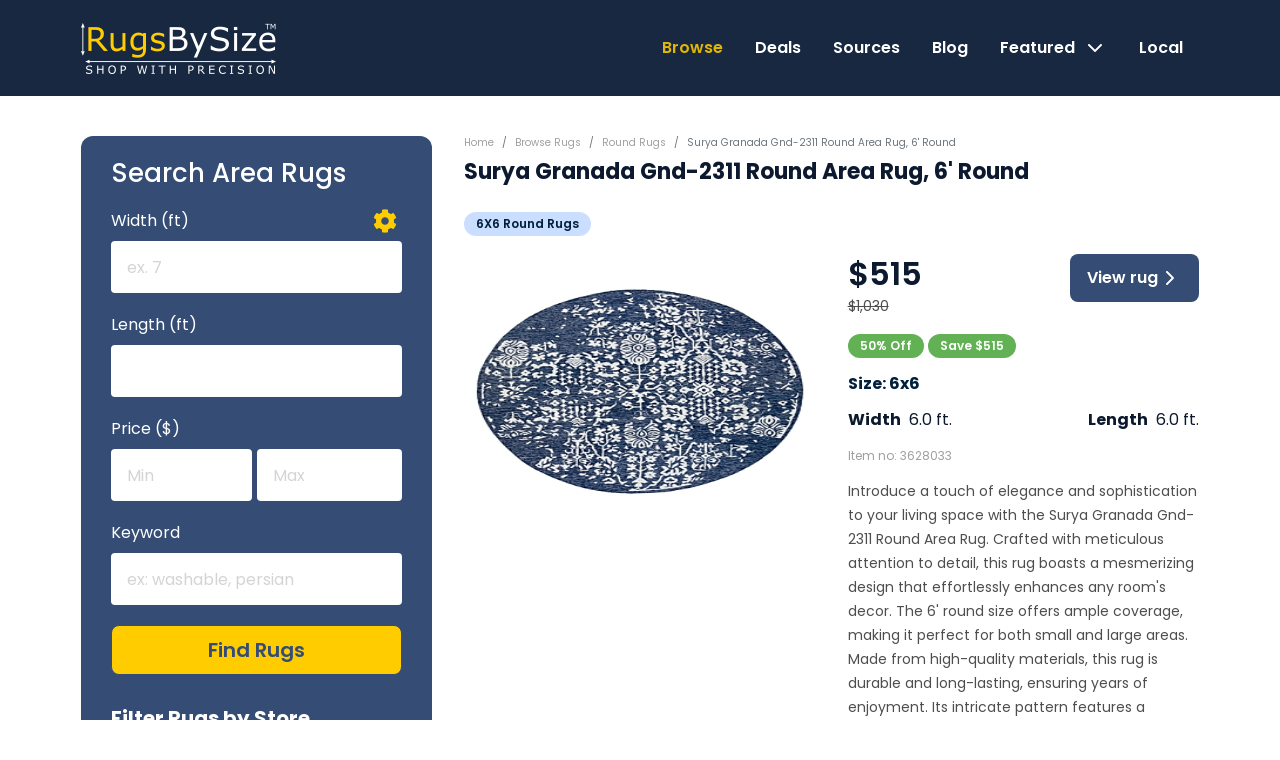

--- FILE ---
content_type: text/html; charset=UTF-8
request_url: https://www.rugsbysize.com/browse-rugs/round-rugs/surya-granada-gnd-2311-round-area-rug-6-round
body_size: 9747
content:
<!DOCTYPE html>
<html lang="en">
<head>
<link href="https://fonts.googleapis.com/css2?family=Poppins:wght@300;400;500;600;700&display=swap" rel="stylesheet"><link rel="stylesheet" type="text/css" href="/css/A.pp_bootstrap.min.css+pp_style.css+pp_media.css,Mcc.Ki0fqbkX5r.css.pagespeed.cf.NM6uhoD1lB.css"/><script>(function(w,d,s,l,i){w[l]=w[l]||[];w[l].push({'gtm.start':new Date().getTime(),event:'gtm.js'});var f=d.getElementsByTagName(s)[0],j=d.createElement(s),dl=l!='dataLayer'?'&l='+l:'';j.async=true;j.src='https://www.googletagmanager.com/gtm.js?id='+i+dl;f.parentNode.insertBefore(j,f);})(window,document,'script','dataLayer','GTM-KXRSPVH');</script>
<title>Surya Granada Gnd-2311 Round Area Rug, 6' Round | RugsBySize.com</title>
<meta http-equiv="Content-Type" content="text/html; charset=UTF-8">
<meta http-equiv="X-UA-Compatible" content="IE=edge">
<meta name="theme-color" content="#182841">
<meta name="robots" content="index, follow">
<link rel="apple-touch-icon" sizes="180x180" href="/xapple-touch-icon.png.pagespeed.ic.FyTgl4aWoy.webp">
<link rel="icon" type="image/png" sizes="32x32" href="/xfavicon-32x32.png.pagespeed.ic.fSa1jDU0ha.webp">
<link rel="icon" type="image/png" sizes="16x16" href="/xfavicon-16x16.png.pagespeed.ic.OtTaBNnjYo.webp">
<link rel="manifest" href="/site.webmanifest">
<link rel="mask-icon" href="/safari-pinned-tab.svg" color="#5bbad5">
<meta name="msapplication-TileColor" content="#da532c">
<meta name="viewport" content="width=device-width, initial-scale=1, maximum-scale=1">
<link rel="preconnect" href="https://fonts.googleapis.com/">
<link rel="preconnect" href="https://fonts.gstatic.com/" crossorigin="">
<script src="/js/pp_jquery-3.6.3.min.js.pagespeed.jm.LR0Y0tFySS.js"></script>
<script src="/js/pp_bootstrap.bundle.min.js+jquery.highlight.js+js.cookie.js.pagespeed.jc.a5pW_KbJ9w.js"></script><script>eval(mod_pagespeed_DYFYoZgNol);</script>
<script>eval(mod_pagespeed_dPzYT0j3tj);</script>
<script>eval(mod_pagespeed_P0yURsGB0C);</script>
<meta name="description" content="Shop the Surya Granada Gnd-2311 Round Area Rug, 6&#039; Round, Size: 6x6. Elevate your space with this stylish and versatile area rug. Perfect for any room."/>
<!--[if lt IE 9]>
        <script src="https://oss.maxcdn.com/html5shiv/3.7.2/html5shiv.min.js"></script>
        <script src="https://oss.maxcdn.com/respond/1.4.2/respond.min.js"></script>
        <![endif]-->
<link rel="canonical" href="https://www.rugsbysize.com/browse-rugs/round-rugs/surya-granada-gnd-2311-round-area-rug-6-round"/> </head>
<body class=""><noscript><meta HTTP-EQUIV="refresh" content="0;url='https://www.rugsbysize.com/browse-rugs/round-rugs/surya-granada-gnd-2311-round-area-rug-6-round?PageSpeed=noscript'" /><style><!--table,div,span,font,p{display:none} --></style><div style="display:block">Please click <a href="https://www.rugsbysize.com/browse-rugs/round-rugs/surya-granada-gnd-2311-round-area-rug-6-round?PageSpeed=noscript">here</a> if you are not redirected within a few seconds.</div></noscript>
<noscript><iframe src="https://www.googletagmanager.com/ns.html?id=GTM-KXRSPVH" height="0" width="0" style="display:none;visibility:hidden"></iframe></noscript>
<div class="header-wrap">
<header>
<div class="container">
<div class="content">
<div class="header-left">
<div class="logo">
<a href="/"><img alt="RugsBySize Logo. Shop For Rugs With Precision." width="198" height="51" src="[data-uri]"/></a>
</div>
</div>
<div class="header-right justify-content-end">
<div class="header-menu">
<ul class="nav">
<li class="d-lg-none"> <a class="" href="/">Search</a> </li>
<li> <a href="/browse-rugs">Browse</a> </li>
<li> <a href="/deals">Deals</a> </li>
<li> <a href="/rug-stores">Sources</a> </li>
<li> <a href="/pages/blog">Blog</a> </li>
<li class="dropdown">
<a href="javascript:;">
Featured
</a>
<div class="toggle-submenu">
<svg xmlns="http://www.w3.org/2000/svg" width="24" height="24" viewBox="0 0 24 24" fill="none">
<path d="M6 9L12 15L18 9" stroke="white" stroke-width="2" stroke-linecap="round" stroke-linejoin="round"></path>
</svg>
</div>
<ul class="sub-menu">
<li> <a href="/washable-rugs">Washable rugs</a> </li>
<li> <a href="/arhaus-rugs">Arhaus rugs</a> </li>
</ul>
</li>
<li> <a href="/local"> Local </a> </li>
</ul>
</div>
<div class="menu-btn">
<span></span>
<span></span>
<span></span>
<span></span>
</div>
</div>
</div>
</div>
</header>
</div>
<section class="inner-page-wrap">
<div class="container">
<div class="inner-page sidebar">
<div class="inner-page-sidebar">
<div id="divKeywordHelper">
</div>
<div class="sidebar-box">
<form action="/items/search" class="" id="ItemSearchForm" method="post" accept-charset="utf-8"><div style="display:none;"><input type="hidden" name="_method" value="POST"/></div>
<div class="find-rugs-form">
<div class="form-row">
<p class="headingSearchbar pt-lg-2">Search Area Rugs</p>
</div>
<div class="form-row">
<div id="divSettingsIcon">
<i id="settingsIcon" class="fas fa-cog"></i>
</div>
<div id="divWidthFrom" class="form-group half-width w-100">
<label for="ItemWF">Width (ft)</label>
<input name="data[Item][wF]" class="form-control" placeholder="ex. 7" autocomplete="off" type="text" id="ItemWF"/> </div>
<div id="divWidthTo" class="form-group half-width d-none">
<label for="ItemWT" class="d-none">&nbsp;</label>
<input name="data[Item][wT]" class="form-control" placeholder="" autocomplete="off" type="text" id="ItemWT"/> </div>
<div id="divLengthFrom" class="form-group half-width w-100">
<label for="ItemDF">Length (ft)</label>
<input name="data[Item][dF]" class="form-control" placeholder="" autocomplete="off" type="text" id="ItemDF"/>
</div>
<div id="divLengthTo" class="form-group half-width d-none">
<label for="ItemDT" class="d-none">&nbsp;</label>
<input name="data[Item][dT]" class="form-control" placeholder="" autocomplete="off" type="text" id="ItemDT"/>
</div>
<div class="form-group half-width widthFromPadding">
<label for="ItemPF">Price ($)</label>
<input name="data[Item][pF]" class="form-control" placeholder="Min" autocomplete="off" type="text" id="ItemPF"/> </div>
<div class="form-group half-width">
<label for="ItemPT">&nbsp;</label>
<input name="data[Item][pT]" class="form-control" placeholder="Max" aria-label="Price To" autocomplete="off" type="text" id="ItemPT"/> </div>
<div class="form-group w-100">
<label for="ItemK">Keyword</label>
<input name="data[Item][k]" class="form-control" placeholder="ex: washable, persian" autocomplete="off" aria-label="Keyword" type="text" id="ItemK"/>
</div>
<div id="divSearchCBs" class="mb-3 text-white">
Search:
<input type="checkbox" name="data[Item][sn]" id="cbSearchName" value="1" class="align-text-top"/> <label for="cbSearchName">Name</label>
<input type="checkbox" name="data[Item][sd]" id="cbSearchDesc" value="1" class="align-text-top"/>
<label for="cbSearchDesc">Description</label>
</div>
<div class="form-group w-100">
<button type="submit" id="btnFindIt" class="submit">Find Rugs
<span id="spanSpinnerSearch" class="spinner-border spinner-border" role="status" aria-hidden="true"></span>
</button>
</div>
<div id="divSearchbarErr" class="form-group"></div>
<div class="browse-rugs-by-store w-100">
<p id="filterRugsByStore" class="collapsed text-white" data-bs-toggle="collapse" data-bs-target="#rugs-by-store" aria-expanded="false" aria-controls="rugs-by-store" role="button">Filter Rugs by Store</p>
<div id="rugs-by-store" class="rugs-by-store-list collapse">
<div class="form-group">
<input type="checkbox" name="data[Item][s][]" id="ItemS39" checked="checked" value="39"/> <label for="ItemS39">Arhaus</label>
</div>
<div class="form-group">
<input type="checkbox" name="data[Item][s][]" id="ItemS44" checked="checked" value="44"/> <label for="ItemS44">Horchow</label>
</div>
<div class="form-group">
<input type="checkbox" name="data[Item][s][]" id="ItemS40" checked="checked" value="40"/> <label for="ItemS40">Horne</label>
</div>
<div class="form-group">
<input type="checkbox" name="data[Item][s][]" id="ItemS38" checked="checked" value="38"/> <label for="ItemS38">Loomy Home</label>
</div>
<hr class="sourcegroupDivider">
<div class="form-group">
<input type="checkbox" name="data[Item][s][]" id="ItemS43" checked="checked" value="43"/> <label for="ItemS43">Bloomingdales</label>
</div>
<div class="form-group">
<input type="checkbox" name="data[Item][s][]" id="ItemS45" checked="checked" value="45"/> <label for="ItemS45">Kohls</label>
</div>
<div class="form-group">
<input type="checkbox" name="data[Item][s][]" id="ItemS42" checked="checked" value="42"/> <label for="ItemS42">Macys</label>
</div>
<div class="form-group">
<input type="checkbox" name="data[Item][s][]" id="ItemS46" checked="checked" value="46"/> <label for="ItemS46">Target</label>
</div>
<hr class="sourcegroupDivider">
<div class="form-group">
<input type="checkbox" name="data[Item][s][]" id="ItemS680" checked="checked" value="680"/> <label for="ItemS680">Beverly Rug</label>
</div>
<div class="form-group">
<input type="checkbox" name="data[Item][s][]" id="ItemS32" checked="checked" value="32"/> <label for="ItemS32">Boutique Rugs</label>
</div>
<div class="form-group">
<input type="checkbox" name="data[Item][s][]" id="ItemS33" checked="checked" value="33"/> <label for="ItemS33">RugsUSA</label>
</div>
<div class="form-group">
<input type="checkbox" name="data[Item][s][]" id="ItemS689" checked="checked" value="689"/> <label for="ItemS689">Vitrazza (chair mats)</label>
</div>
<div id="divClearSources">
<a href="#" id="lnkClearSources" class="clearLinks">clear</a>&nbsp;<span id="spanClearSelectSeparator">| </span><a href="#" id="lnkSelectSources" class="clearLinks">select</a> </div>
</div>
</div>
</div>
</div>
<input type="hidden" name="data[Item][c]" value="3" id="c"/><input type="hidden" name="data[Item][ipp]" value="" id="ItemIpp"/><input type="hidden" name="data[Item][cookieSources]" disabled="disabled" id="ItemCookieSources"/><input type="hidden" name="data[Item][browseCatId]" disabled="disabled" id="ItemBrowseCatId"/><input type="hidden" name="data[Item][sall]" value="1" id="sall"/></form>
</div>
</div>
<div class="inner-page-main divProductPage">
<div class="breadcrumb-wrap mt-3 mt-lg-0">
<nav aria-label="breadcrumb">
<ol class="breadcrumb">
<li class="breadcrumb-item"><a href="/">Home</a></li>
<li class="breadcrumb-item"><a href="/browse-rugs">Browse Rugs</a></li>
<li class="breadcrumb-item"><a href="https://www.rugsbysize.com/browse-rugs/round-rugs">Round Rugs</a></li>
<li class="breadcrumb-item active">Surya Granada Gnd-2311 Round Area Rug, 6' Round</li>
</ol>
</nav>
</div>
<div class="rugs-product-detail mb-5">
<div class="product-title">
<h1> Surya Granada Gnd-2311 Round Area Rug, 6' Round </h1>
</div>
<div class="product-tag">
<ul>
<li><div class="rug-tag">6X6 Round Rugs</div></li>
</ul>
</div>
<div class="product-intro">
<div class="intro-box" data-price="$515" data-source="Bloomingdales">
<div class="product-media">
<div class="img-box">
<a href="https://track.flexlinks.com/p.ashx?foc=101&amp;fopid=1059779.619.1.362B.43B1D5CEA0EA6B07.3628033" rel="nofollow" target="_blank"><img src="https://images.bloomingdalesassets.com/is/image/BLM/products/7/optimized/10804997_fpx.tif?wid=300&qlt=100,0&layer=comp&op_sharpen=0&resMode=bilin&op_usm=0.7,1.0,0.5,0&fmt=jpeg&4msn=.jpg" alt="Surya Granada Gnd-2311 Round Area Rug, 6&#039; Round" width="400" height="275" onerror="handleMissingImg(this);" onclick="logClickNew(this,&#039;product&#039;,&#039;img&#039;);"/></a>
</div>
</div>
<div class="product-info">
<div class="prices-and-btn mb-2">
<div class="prices">
<div class="sell-prices"> $515</div>
<div class="main-prices"><del> $1,030</del></div>
</div>
<div class="cta-btn">
<a href="https://track.flexlinks.com/p.ashx?foc=101&fopid=1059779.619.1.362B.43B1D5CEA0EA6B07.3628033" class="btn btn-icon" onclick="logClickNew(this,'product','button');" target="_blank" rel="nofollow">
View rug <img src="/img/right-icon.svg" class="svg" alt="">
</a>
</div>
</div>
<div class="sale-tag">50% Off</div>
<div class="sale-tag">Save $515</div>
<div class="productSize">Size: 6x6 </div>
<div class="width-length-info">
<div class="width-info"><strong>Width</strong>6.0 ft.</div>
<div class="length-info"><strong>Length</strong>6.0 ft.</div>
</div>
<div class="item-no">
Item no: 3628033 </div>
<div class="product-desc">
<p>Introduce a touch of elegance and sophistication to your living space with the Surya Granada Gnd-2311 Round Area Rug. Crafted with meticulous attention to detail, this rug boasts a mesmerizing design that effortlessly enhances any room's decor. The 6' round size offers ample coverage, making it perfect for both small and large areas. Made from high-quality materials, this rug is durable and long-lasting, ensuring years of enjoyment. Its intricate pattern features a harmonious blend of colors, creating a visually stunning focal point. Whether placed in a living room, bedroom, or dining area, this rug adds a luxurious touch to your home. Available exclusively at Bloomingdales, the Surya Granada Gnd-2311 Round Area Rug is priced at $515 and comes with item number 3628033. </p>
<p>
<a href="https://track.flexlinks.com/p.ashx?foc=101&amp;fopid=1059779.619.1.362B.43B1D5CEA0EA6B07.3628033" class="linkMoreDetails" onclick="logClickNew(this,&#039;product&#039;,&#039;moreLink&#039;)" target="_blank" rel="nofollow noopener">See all rug details...</a> </p>
</div>
<div class="product-desc mt-2">
<p>From:
<a href="https://track.flexlinks.com/p.ashx?foc=101&amp;fopid=1059779.619.1.362B.43B1D5CEA0EA6B07.3628033" class="linkMoreDetails" onclick="logClickNew(this,&#039;product&#039;,&#039;sourceLink&#039;)" rel="nofollow" target="_blank">Bloomingdales</a> </p>
</div>
<div class="text-danger">
<p>
</div>
</div>
</div>
<div class="save-more">
<h3>Save With Deals on Rugs and Home Decor From Bloomingdales </h3>
<div class="rugs-deals-listing">
<ul>
<li>
<div class="rug-box" data-source="Bloomingdale's" data-title="60% Off" data-id="2566">
<a href="https://track.flexlinkspro.com/g.ashx?foid=1.13867.1010007765&trid=1059779.619&foc=12&fot=9999&fos=2" rel="nofollow" target="_blank" onclick="logClickNew(this,'product','deal');">
<div class="deal-title">
60% Off </div>
<div class="deal-desc">
After Xmas Sale: Save 20-60% off a great selection of home items. Ends 12/31. </div>
<div class="rug-tag">1 day left!</div>
</a>
</div>
</li>
<li>
<div class="rug-box" data-source="Bloomingdale's" data-title="60% Off" data-id="2577">
<a href="https://track.flexlinkspro.com/g.ashx?foid=1.13867.154416010007765&trid=1059779.619&foc=12&fot=9999&fos=2" rel="nofollow" target="_blank" onclick="logClickNew(this,'product','deal');">
<div class="deal-title">
60% Off </div>
<div class="deal-desc">
After Xmas Sale: Save 20-60% off a great selection of home items. Ends 12/31! </div>
<div class="rug-tag">1 day left!</div>
</a>
</div>
</li>
<li>
<div class="rug-box" data-source="Bloomingdale's" data-title="65% Off" data-id="2578">
<a href="https://track.flexlinkspro.com/g.ashx?foid=1.13867.154416010007711&trid=1059779.619&foc=12&fot=9999&fos=2" rel="nofollow" target="_blank" onclick="logClickNew(this,'product','deal');">
<div class="deal-title">
65% Off </div>
<div class="deal-desc">
After-Christmas Sale: Save up to 65% on a large selection of already-reduced items. Ends 12/31! </div>
<div class="rug-tag">1 day left!</div>
</a>
</div>
</li>
<li>
<div class="rug-box" data-source="Bloomingdale's" data-title="30% Off" data-id="2468">
<a href="https://track.flexlinkspro.com/g.ashx?foid=1.13867.154416010007585&trid=1059779.619&foc=12&fot=9999&fos=2" rel="nofollow" target="_blank" onclick="logClickNew(this,'product','deal');">
<div class="deal-title">
30% Off </div>
<div class="deal-desc">
Top Deal: Save 20-30% Off Select Best-Selling Collections from Tumi! While Supplies Last! </div>
<div class="rug-tag">1 day left!</div>
</a>
</div>
</li>
<li>
<div class="rug-box" data-source="Bloomingdale's" data-title="70% Off" data-id="2572">
<a href="https://track.flexlinkspro.com/g.ashx?foid=1.13867.1010007769&trid=1059779.619&foc=12&fot=9999&fos=2" rel="nofollow" target="_blank" onclick="logClickNew(this,'product','deal');">
<div class="deal-title">
70% Off Rug </div>
<div class="deal-desc">
Rugs: Save 50-70% off almost all luxury rugs. Ends 1/4/2026 </div>
<div class="rug-tag">5 days left!</div>
</a>
</div>
</li>
<li>
<div class="rug-box" data-source="Bloomingdale's" data-title="70% Off" data-id="2579">
<a href="https://track.flexlinkspro.com/g.ashx?foid=1.13867.154416010007769&trid=1059779.619&foc=12&fot=9999&fos=2" rel="nofollow" target="_blank" onclick="logClickNew(this,'product','deal');">
<div class="deal-title">
70% Off Rug </div>
<div class="deal-desc">
Rugs: Save 50-70% off almost all luxury rugs. Ends 1/4/2026! </div>
<div class="rug-tag">5 days left!</div>
</a>
</div>
</li>
<li>
<div class="rug-box" data-source="Bloomingdale's" data-title="35% Off" data-id="2497">
<a href="https://track.flexlinkspro.com/g.ashx?foid=1.13867.154416010007688&trid=1059779.619&foc=12&fot=9999&fos=2" rel="nofollow" target="_blank" onclick="logClickNew(this,'product','deal');">
<div class="deal-title">
35% Off </div>
<div class="deal-desc">
NESPRESSO TOP DEAL: Save up to 35% off almost all Vertuo and select Original Machines. Offer ends 1/5. </div>
<div class="rug-tag">6 days left!</div>
</a>
</div>
</li>
<li>
<div class="rug-box" data-source="Bloomingdale's" data-title="35% Off" data-id="2503">
<a href="https://track.flexlinkspro.com/g.ashx?foid=1.13867.154416010007701&trid=1059779.619&foc=12&fot=9999&fos=2" rel="nofollow" target="_blank" onclick="logClickNew(this,'product','deal');">
<div class="deal-title">
35% Off </div>
<div class="deal-desc">
Nespresso: Save up to 35% off almost all Vertuo and select Original Line Machines. Offer ends 1/5/2026! </div>
<div class="rug-tag">6 days left!</div>
</a>
</div>
</li>
<li>
<div class="rug-box" data-source="Bloomingdale's" data-title="25% Off" data-id="2567">
<a href="https://track.flexlinkspro.com/g.ashx?foid=1.13867.1010007760&trid=1059779.619&foc=12&fot=9999&fos=2" rel="nofollow" target="_blank" onclick="logClickNew(this,'product','deal');">
<div class="deal-title">
25% Off </div>
<div class="deal-desc">
Take 20–25% off a large selection of items. Ends 1/19.  </div>
<div class="rug-tag">20 days left!</div>
</a>
</div>
</li>
</ul>
</div>
<div class="cta-btn text-center">
<a href="/deals/bloomingdales" class="btn btn-icon">See All Bloomingdales deals <img src="/img/right-icon.svg" class="svg" alt=""></a>
</div>
</div>
</div>
</div>
</div>
<div class="other-rugs-wrap bg-light-blue mt-5 mb-5">
<div class="container">
<div class="other-rugs">
<h3 class="other-rugs-header">Other Round Rugs You Might Like</h3>
<div class="other-rugs-listing">
<ul class="justify-content-center">
<li>
<div class="other-rugs-box">
<a href="https://www.rugsbysize.com/browse-rugs/round-rugs/surya-zeus-round-area-rug-8-2750964" target="_blank">
<div class="media-box">
<img src="/img/rugs/43_2750964.jpeg" alt="Surya Zeus Round Area Rug, 8&#039;" width="250" height="215" onerror="handleMissingImg(this);" class="img-fluid" srcset="/img/rugs/x43_2750964.jpeg.pagespeed.ic.QvogJNhjxD.webp 1.5x,/img/rugs/43_2750964.jpeg 2x"/>
</div>
<div class="desc-box text-center">
<div class="title">
Surya Zeus Round Area Rug, 8' </div>
<p>
$5,100 </p>
</div>
</a>
</div>
</li>
<li>
<div class="other-rugs-box">
<a href="https://www.rugsbysize.com/browse-rugs/round-rugs/surya-louvre-lou-2301-round-area-rug-8-round" target="_blank">
<div class="media-box">
<img src="/img/rugs/43_3628174.jpeg" alt="Surya Louvre Lou-2301 Round Area Rug, 8&#039; Round" width="250" height="215" onerror="handleMissingImg(this);" class="img-fluid"/>
</div>
<div class="desc-box text-center">
<div class="title">
Surya Louvre Lou-2301 Round Area Rug, 8' Round </div>
<p>
$1,100 </p>
</div>
</a>
</div>
</li>
<li>
<div class="other-rugs-box">
<a href="https://www.rugsbysize.com/browse-rugs/round-rugs/surya-granada-gnd-2311-round-area-rug-6-round" target="_blank">
<div class="media-box">
<img src="https://images.bloomingdalesassets.com/is/image/BLM/products/7/optimized/10804997_fpx.tif?wid=300&qlt=100,0&layer=comp&op_sharpen=0&resMode=bilin&op_usm=0.7,1.0,0.5,0&fmt=jpeg&4msn=.jpg" alt="Surya Granada Gnd-2311 Round Area Rug, 6&#039; Round" width="250" height="215" onerror="handleMissingImg(this);" class="img-fluid"/>
</div>
<div class="desc-box text-center">
<div class="title">
Surya Granada Gnd-2311 Round Area Rug, 6' Round </div>
<p>
$515 </p>
</div>
</a>
</div>
</li>
</ul>
</div>
</div>
</div>
</div>
<script type="application/ld+json">
                {
                "@context": "http://schema.org",
                "@type": "BreadcrumbList",
                "itemListElement": [{
                    "@type": "ListItem",
                    "position": 1,
                    "name": "Home",
                    "item": "https://www.rugsbysize.com"
                },{
                    "@type": "ListItem",
                    "position": 2,
                    "name": "Browse Rugs",
                    "item": "https://www.rugsbysize.com/browse-rugs"
                },{
                "@type": "ListItem",
                    "position": 3,
                    "name": "Round Rugs",
                    "item": "https://www.rugsbysize.com/browse-rugs/round-rugs"		},{
                "@type": "ListItem",
                    "position": 4,
                    "name": "Surya Granada Gnd-2311 Round Area Rug, 6' Round",
                    "item": "https://www.rugsbysize.com/browse-rugs/round-rugs/surya-granada-gnd-2311-round-area-rug-6-round"		}]
                }
</script>
<script type="application/ld+json">{
    "@context": "http://schema.org",
    "@type": "Product",
    "@id": "https://www.rugsbysize.com/browse-rugs/round-rugs/surya-granada-gnd-2311-round-area-rug-6-round",
    "image": "https://images.bloomingdalesassets.com/is/image/BLM/products/7/optimized/10804997_fpx.tif?wid=300&qlt=100,0&layer=comp&op_sharpen=0&resMode=bilin&op_usm=0.7,1.0,0.5,0&fmt=jpeg&4msn=.jpg",
    "name": "Surya Granada Gnd-2311 Round Area Rug, 6' Round",
    "description": "Introduce a touch of elegance and sophistication to your living space with the Surya Granada Gnd-2311 Round Area Rug. Crafted with meticulous attention to detail, this rug boasts a mesmerizing design that effortlessly enhances any room's decor. The 6' round size offers ample coverage, making it perfect for both small and large areas. Made from high-quality materials, this rug is durable and long-lasting, ensuring years of enjoyment. Its intricate pattern features a harmonious blend of colors, creating a visually stunning focal point. Whether placed in a living room, bedroom, or dining area, this rug adds a luxurious touch to your home. Available exclusively at Bloomingdales, the Surya Granada Gnd-2311 Round Area Rug is priced at $515 and comes with item number 3628033.",
    "brand": {
        "@type": "Thing",
        "name": "Surya"
    },
    "sku": "3628033",
    "width": {
        "@type": "QuantitativeValue",
        "value": "6.0",
        "unitText": "feet"
    },
    "length": {
        "@type": "QuantitativeValue",
        "value": "6.0",
        "unitText": "feet"
    },
    "offers": {
        "@type": "Offer",
        "url": "https://track.flexlinks.com/p.ashx?foc=101&fopid=1059779.619.1.362B.43B1D5CEA0EA6B07.3628033",
        "priceCurrency": "USD",
        "price": "515",
        "itemCondition": "https://schema.org/NewCondition",
        "availability": "https://schema.org/InStock",
        "seller": {
            "@type": "Organization",
            "name": "Bloomingdales"
        }
    },
    "gtin12": "888473916338"
}</script> </div>
</div>
</section>
<footer class="footer-wrap">
<div class="footer-top pt-5 pb-5">
<div class="container mt">
<p>
We help you shop area rugs by size across rug and carpet retailers. Search rugs by width and length and simplify your shopping. Find all brands, types, shapes, and sizes of rugs including: Persian rugs, Round rugs, Outdoor rugs, Kitchen rugs, Bathroom rugs,
Living room rugs, Cowhide rugs, Shag rugs, Sheepskin rugs, Oriental rugs, Turkish rugs, and more. Then browse through our rug inventory from a rapidly growing number
of rug retailers, and easily shop your desired rugs.
</p>
</div>
</div>
<div class="footer-bottom">
<div class="container">
<div class="footer-bottom-info mb-5">
<div class="footer-bottom-left">
<p>© GetBySize, LLC 2025. All rights reserved.</p>
</div>
<div class="footer-bottom-right">
<div class="quick-links">
<ul>
<li> <a href="/about">About</a> </li>
<li> <a href="/contacts/index">Contact</a> </li>
<li> <a href="/pages/tos">Terms of Use</a> </li>
<li> <a href="/pages/privacy">Privacy Policy</a></li>
</ul>
</div>
</div>
</div>
<p class="text-center text-secondary mt-4 mb-5">DISCLOSURE: We may earn a commission for purchases made through our links</p>
</div>
</div>
</footer>
<script src="/js/common.js+pp_setting.js+search_bs_new.js+fontawesome.js.pagespeed.jc.afESYckUZZ.js"></script><script>eval(mod_pagespeed_OCyqVs7917);</script>
<script>eval(mod_pagespeed_DCkkPu65sl);</script>
<script>eval(mod_pagespeed_oAYFd016F_);</script>
<script>eval(mod_pagespeed_A2KKt$lYZ1);</script>
</body>
</html>


--- FILE ---
content_type: application/javascript
request_url: https://www.rugsbysize.com/js/common.js+pp_setting.js+search_bs_new.js+fontawesome.js.pagespeed.jc.afESYckUZZ.js
body_size: 7467
content:
var mod_pagespeed_OCyqVs7917 = "var DL=\" | \";var RUG_CATEGORY_ID=3;var HOSTNAME='https://www.rugsbysize.com/';var path=window.location.pathname;path=path.replace(/\\/$/,\"\");path=decodeURIComponent(path);$(document).ready(function(){highlightActivePage();});function highlightActivePage(){$(\".nav a\").each(function(){var href=$(this).attr('href');if(path===href||(path.indexOf('rug-stores')!=-1&&href.indexOf('rug-stores')!=-1)||(path.indexOf('browse')!=-1&&href.indexOf('browse')!=-1)||(path.indexOf('blog')!=-1&&href.indexOf('blog')!=-1)){$(this).addClass('active');}});}function highlightActiveLocalPage(){$(\".local-rug-store-nav a\").each(function(){var href=$(this).attr('href');if(path===href){$(this).addClass('active');}});}function handleMissingImg(objImg){objImg.width=\"236\";objImg.height=\"83\";objImg.src=\"https://www.rugsbysize.com/img/product_img_unavailable.png?\"+new Date().getTime();return true;}function logClickNew(objLink,page,where){var lastPartUrl=path.substring(path.lastIndexOf('/')+1);var $link=$(objLink);var $divWithInfo;var price='-';var source;var product;var id='';if(page=='deal'||where=='deal'){$divWithInfo=$link.closest('div.rug-box');product=$divWithInfo.data('title');}else if(page=='product'){$divWithInfo=$link.closest('div.intro-box');price=$divWithInfo.data('price')\nproduct=lastPartUrl;}else if(page=='browse'){$divWithInfo=$link.closest('div.category-box');price=$divWithInfo.data('price');product=$divWithInfo.data('product');}else if(page=='search'){$divWithInfo=$link.closest('div.intro-box');price=$divWithInfo.data('price')\nproduct=$divWithInfo.data('product');}source=$divWithInfo.data('source');var strData=page+DL+where+DL+price+DL+source+DL+product;$.ajax({type:'POST',url:'/items/logClick',data:{'id':id,'other':strData},success:function(data){}});return true;}";
var mod_pagespeed_DCkkPu65sl = "jQuery(document).ready(function(){var headerwrap=jQuery(\".header-wrap\");jQuery(window).on(\"load scroll\",function(){if(jQuery(this).scrollTop()>0){headerwrap.addClass(\"sticky\");}else{headerwrap.removeClass(\"sticky\");}});jQuery('.menu-btn').click(function(){jQuery(this).toggleClass('open');jQuery('.header-menu').toggleClass('open');});jQuery('.dropdown').click(function(){jQuery('.sub-menu').slideToggle();});jQuery(function(){jQuery(\"img.svg\").each(function(){var $img=jQuery(this);var imgID=$img.attr(\"id\");var imgClass=$img.attr(\"class\");var imgURL=$img.attr(\"src\");jQuery.get(imgURL,function(data){var $svg=jQuery(data).find(\"svg\");if(typeof imgID!==\"undefined\"){$svg=$svg.attr(\"id\",imgID);}if(typeof imgClass!==\"undefined\"){$svg=$svg.attr(\"class\",imgClass+\" replaced-svg\");}$svg=$svg.removeAttr(\"xmlns:a\");if(!$svg.attr(\"viewBox\")&&$svg.attr(\"height\")&&$svg.attr(\"width\")){$svg.attr(\"viewBox\",\"0 0 \"+$svg.attr(\"height\")+\" \"+$svg.attr(\"width\"));}$img.replaceWith($svg);},\"xml\");});});});";
var mod_pagespeed_oAYFd016F_ = "var arrImageObjects=[];var bolSingleProdPage=false;var bolBrowseMode=false;var bolFromBrowsePage=false;var bolTest=false;$(document).ready(function(){var pageUrl=window.location.href;var catId=$(\"#c\").val();if(pageUrl.indexOf('test=2')!=-1){bolTest=true;}if(pageUrl.indexOf('\\/p\\/')!=-1){bolSingleProdPage=true;}if(pageUrl.indexOf('\\/b\\/')!=-1){bolBrowseMode=true;}if(document.referrer.indexOf('\\/blog\\/')!=-1){bolFromBrowsePage=true;}$('#settingsIcon').on('click',function(e){if($(\"#divWidthTo\").hasClass(\"d-none\")==false){$(\"#ItemWF\").prop('placeholder','');$(\"#ItemWT\").prop('placeholder','');$(\"#ItemDF\").prop('placeholder','');$(\"#ItemDT\").prop('placeholder','');$(\"#divWidthTo, #divWidthTo label\").addClass(\"d-none\");$(\"#divWidthFrom\").addClass(\"w-100\");$(\"#divLengthTo, #divLengthTo label\").addClass(\"d-none\");$(\"#divLengthFrom\").addClass(\"w-100\");$(\"#divWidthFrom, #divLengthFrom\").removeClass(\"widthFromPadding\");$(\"#ItemWT\").val($(\"#ItemWF\").val());$(\"#ItemDT\").val($(\"#ItemDF\").val());}else{$(\"#ItemWF\").prop('placeholder','Min');$(\"#ItemWT\").prop('placeholder','Max');$(\"#ItemDF\").prop('placeholder','Min');$(\"#ItemDT\").prop('placeholder','Max');$(\"#divWidthTo, #divWidthTo label\").removeClass(\"d-none\");$(\"#divWidthFrom\").removeClass(\"w-100\");$(\"#divWidthFrom, #divLengthFrom\").addClass(\"widthFromPadding\");$(\"#divLengthTo, #divLengthTo label\").removeClass(\"d-none\");$(\"#divLengthFrom\").removeClass(\"w-100\");}});if($('#ItemK').val()!=''){$('#divSearchCBs').show();if(bolFromBrowsePage){$(\"#cbSearchName, #cbSearchDesc\").prop('checked',true);}}var sourcesCookieVal=$('#ItemCookieSources').val();if(sourcesCookieVal==''||pageUrl.indexOf('fhome=1')!=-1||bolBrowseMode){$(\"#rugs-by-store input:checkbox\").prop('checked',true);}else{var arrSources=sourcesCookieVal.split('.');var s;for(s=0;s<arrSources.length;s++){$('#ItemS'+arrSources[s]).prop('checked',true);}}$('#ItemSearchForm').on('submit',function(){if($('#rugs-by-store input[type=\"checkbox\"]:checked').length==0){$('#divSearchbarErr').html('Please select a STORE.').show();return false;}var keywords=$('#ItemK').val();var goodQuotes=keywords.replace(/[\\u2018\\u2019]/g,\"'\").replace(/[\\u201C\\u201D]/g,'\"');$('#ItemK').val(goodQuotes);if($(\"#ItemWT,#ItemDT\").is(\":visible\")){}else{$(\"#ItemWT\").val($(\"#ItemWF\").val());$(\"#ItemDT\").val($(\"#ItemDF\").val());}var totalNumSources=$('#rugs-by-store input[type=\"checkbox\"]').length;if($('#rugs-by-store input[type=\"checkbox\"]:checked').length==totalNumSources){$('#sall').val('1');}else{$('#sall').val('');}var numKWsearchCheckboxesClicked=$('#divSearchCBs input[type=\"checkbox\"]:checked').length;var keywordEntered=$('#ItemK').val();if(keywordEntered!=''&&numKWsearchCheckboxesClicked==0){$('#divSearchbarErr').html('Please select NAME or DESCRIPTION.').show();return false;}if(numKWsearchCheckboxesClicked>0&&keywordEntered==''){$('#divSearchbarErr').html('Please enter KEYWORD(s) to Search.').show();$('#ItemK').focus();return false;}$('#spanSpinnerSearch').css('visibility','visible');return true;});$(\"#rugs-by-store input:checkbox\").on('change',function(){if($(this).prop('checked')){clearSourceError();}});$(\"#divSearchCBs input:checkbox\").on('change',function(){if($(this).prop('checked')){clearSourceError();}});$(\"#clearDimensions\").on(\"click\",function(event){$(\"#ItemSearchForm input:text\").prop('value','');return false;});$(\"#lnkClearSources\").on(\"click\",function(event){$(\"#rugs-by-store input:checkbox\").prop('checked',false);return false;});$(\"#lnkSelectSources, #lnkSelectSourcesTop\").on(\"click\",function(event){$(\"#rugs-by-store input:checkbox\").prop('checked',true);clearSourceError();return false;});if($('.search-sort-by').length){var sortKey=$.trim($('#sortKey').text());var bolUserHasSorted=false;if(sortKey!=''){bolUserHasSorted=true;}$('#divSort img').hide();var sortDir=$.trim($('#sortDirection').text());if(bolUserHasSorted){var prevSortDir='desc';if(sortDir=='desc'){prevSortDir='asc';}var $sortImg=$('#imgSorted_'+sortKey);var currImgSrc=$sortImg.prop('src');var newImgSrc=currImgSrc.replace(prevSortDir,sortDir);$sortImg.prop('src',newImgSrc);$sortImg.show();$('#divSort img').not($sortImg).hide();$('.sort-by div').removeClass('sort-btn-highlighted');$sortImg.closest('div').addClass('sort-btn-highlighted');}}$(\"#divPaginatorDtlsRight a\").on('click',function(e){e.preventDefault();$(\"#ItemIpp\").val($(this).prop('text'));$(\"#btnSubmitSearch\").click();});$(\"#ItemSearchForm input[type='text']\").on('focus',function(){$(this).select().mouseup(function(e){e.preventDefault();$(this).unbind(\"mouseup\");});});var strKeywords=$('#ItemK').val();var strKeyphrase='';if(strKeywords!=''){strKeywords=strKeywords.trim();if(1==1){strKeyphrase=strKeywords;$('div.product-info').each(function(){$(this).highlight(strKeyphrase);});}else{var arrKeywords=getKeywordsArray(strKeywords);var numKeywords=arrKeywords.length;for(k=0;k<numKeywords;k++){keyword=arrKeywords[k];$('div.product-info').each(function(){$(this).highlight(keyword);});}}}if(pageUrl.indexOf('sort:')!=-1){var arrSortField=pageUrl.match(\"sort:(.*)/direction\");var sortField=arrSortField[1].toLowerCase();$(\"#divSort ul\").find(\"a[href*='\"+sortField+\"']\").parent('li').addClass('active');}$('#ItemK').on('keyup cut',function(){if($('#divSearchCBs input[type=\"checkbox\"]:checked').length==0){$('#cbSearchName').prop('checked',true);}clearSourceError();if(!this.value){$(\"#divSearchCBs input:checkbox\").prop('checked',false);}});$(\"#ItemK\").on('change keyup paste',function(){$('#divSearchCBs').fadeIn();});if($(\"ul.pagination li\").length){$(\"ul.pagination li a, ul.pagination li span\").each(function(){$(this).addClass('page-link');});}});$(window).on('load',function(){var windowWidth=$(this).width();var numInvalidImages=arrImageObjects.length;numInvalidImages=0;for(i=0;i<numInvalidImages;i++){(function(i){var $objImage=arrImageObjects[i];var urlPage='';var urlPageClean='';var divNameProductHolder='product-list';if(bolSingleProdPage){divNameProductHolder='product-list.OneProd';}var $divProdHolder=$objImage.closest('.'+divNameProductHolder);var itemId=$divProdHolder.prop('id');var sourceId=$divProdHolder.attr('data-sid');var $divSourceText=$divProdHolder.find('div.source');var strOrigSourceText=$divSourceText.html();var d=new Date();var bolSearch=false;urlPage=$objImage.closest('a').prop('href');switch(sourceId){case'2055123':bolSearch=true;urlPageClean=urlPage.substr(urlPage.indexOf(\"url=\")+4);urlPageClean=urlPageClean.substr(0,urlPageClean.indexOf(\".htm\")+4);break;case'685041':bolSearch=true;urlPageClean=urlPage.substr(urlPage.indexOf(\"url=\")+4);urlPageClean=urlPageClean.substr(0,urlPageClean.indexOf(\"%3F\"));break;case'2740164':bolSearch=true;urlPageClean=urlPage.substr(urlPage.indexOf(\"url=\")+4);break;}if(bolSearch){$divSourceText.html('Searching for image...');$.ajax({type:'POST',url:'/items/findImageUrl',data:'urlInvalidImage='+$objImage.prop('src')+'&urlProductPage='+urlPageClean+'&id='+itemId+'&sourceId='+sourceId,success:function(returnVal){if(returnVal!=-1){var newImageSrc=returnVal+'?'+d.getTime();$objImage.prop('src',newImageSrc);$divSourceText.html(strOrigSourceText);}else{$divSourceText.html('Sorry, image missing-and reported.');$divSourceText.css('font-weight','bold');}},error:function(jqXHR,textStatus,errorThrown){$divSourceText.html('Sorry, image missing-and reported.');$divSourceText.css('font-weight','bold');}});}else{}if($objImage.prop('src').indexOf(\"itemUnavailable.jpg\")!=-1){$objImage.attr('src','/img/product_img_unavailable.png');$objImage.removeAttr('height');$objImage.removeAttr('width');}})(i);}});function changeInchesToFeet(){$(\"#spanWidthQuote, #spanDepthQuote\").prop('class','input-group-addon txt').text(\"ft.\");}function clearSourceError(){$('#divSearchbarErr').html('').hide();}function getKeywordsArray(keywords){str=keywords.trim();str=str.replace(',',' ');str=str=str.replace(/\\s{2,}/g,' ');arrKeywords=str.split(' ');$.map(arrKeywords,$.trim);return arrKeywords;}function getIntegerHeight(strWithPx){return parseInt(strWithPx.replace('px',''));}function toggleFadedCol2(obj){obj.toggle=!obj.toggle;$('#divCol2Layout').stop().fadeTo(400,obj.toggle?.1:1);}function changeBellacorMissingProdImg(objImg){}";
var mod_pagespeed_A2KKt$lYZ1 = "window.FontAwesomeKitConfig={\"asyncLoading\":{\"enabled\":false},\"autoA11y\":{\"enabled\":true},\"baseUrl\":\"https://ka-f.fontawesome.com\",\"baseUrlKit\":\"https://kit.fontawesome.com\",\"detectConflictsUntil\":null,\"iconUploads\":{},\"id\":111083910,\"license\":\"free\",\"method\":\"css\",\"minify\":{\"enabled\":true},\"token\":\"1b525c781f\",\"v4FontFaceShim\":{\"enabled\":true},\"v4shim\":{\"enabled\":true},\"v5FontFaceShim\":{\"enabled\":false},\"version\":\"5.15.4\"};!function(t){\"function\"==typeof define&&define.amd?define(\"kit-loader\",t):t()}((function(){\"use strict\";function t(t,e){var n=Object.keys(t);if(Object.getOwnPropertySymbols){var r=Object.getOwnPropertySymbols(t);e&&(r=r.filter((function(e){return Object.getOwnPropertyDescriptor(t,e).enumerable}))),n.push.apply(n,r)}return n}function e(e){for(var n=1;n<arguments.length;n++){var o=null!=arguments[n]?arguments[n]:{};n%2?t(Object(o),!0).forEach((function(t){r(e,t,o[t])})):Object.getOwnPropertyDescriptors?Object.defineProperties(e,Object.getOwnPropertyDescriptors(o)):t(Object(o)).forEach((function(t){Object.defineProperty(e,t,Object.getOwnPropertyDescriptor(o,t))}))}return e}function n(t){return(n=\"function\"==typeof Symbol&&\"symbol\"==typeof Symbol.iterator?function(t){return typeof t}:function(t){return t&&\"function\"==typeof Symbol&&t.constructor===Symbol&&t!==Symbol.prototype?\"symbol\":typeof t})(t)}function r(t,e,n){return(e=function(t){var e=function(t,e){if(\"object\"!=typeof t||null===t)return t;var n=t[Symbol.toPrimitive];if(void 0!==n){var r=n.call(t,e||\"default\");if(\"object\"!=typeof r)return r;throw new TypeError(\"@@toPrimitive must return a primitive value.\")}return(\"string\"===e?String:Number)(t)}(t,\"string\");return\"symbol\"==typeof e?e:String(e)}(e))in t?Object.defineProperty(t,e,{value:n,enumerable:!0,configurable:!0,writable:!0}):t[e]=n,t}function o(t,e){return function(t){if(Array.isArray(t))return t}(t)||function(t,e){var n=null==t?null:\"undefined\"!=typeof Symbol&&t[Symbol.iterator]||t[\"@@iterator\"];if(null!=n){var r,o,i,c,a=[],u=!0,f=!1;try{if(i=(n=n.call(t)).next,0===e){if(Object(n)!==n)return;u=!1}else for(;!(u=(r=i.call(n)).done)&&(a.push(r.value),a.length!==e);u=!0);}catch(t){f=!0,o=t}finally{try{if(!u&&null!=n.return&&(c=n.return(),Object(c)!==c))return}finally{if(f)throw o}}return a}}(t,e)||function(t,e){if(!t)return;if(\"string\"==typeof t)return i(t,e);var n=Object.prototype.toString.call(t).slice(8,-1);\"Object\"===n&&t.constructor&&(n=t.constructor.name);if(\"Map\"===n||\"Set\"===n)return Array.from(t);if(\"Arguments\"===n||/^(?:Ui|I)nt(?:8|16|32)(?:Clamped)?Array$/.test(n))return i(t,e)}(t,e)||function(){throw new TypeError(\"Invalid attempt to destructure non-iterable instance.\\nIn order to be iterable, non-array objects must have a [Symbol.iterator]() method.\")}()}function i(t,e){(null==e||e>t.length)&&(e=t.length);for(var n=0,r=new Array(e);n<e;n++)r[n]=t[n];return r}function c(t,e){var n=e&&e.addOn||\"\",r=e&&e.baseFilename||t.license+n,o=e&&e.minify?\".min\":\"\",i=e&&e.fileSuffix||t.method,c=e&&e.subdir||t.method;return t.baseUrl+\"/releases/\"+(\"latest\"===t.version?\"latest\":\"v\".concat(t.version))+\"/\"+c+\"/\"+r+o+\".\"+i}function a(t,e){var n=e||[\"fa\"],r=\".\"+Array.prototype.join.call(n,\",.\"),o=t.querySelectorAll(r);Array.prototype.forEach.call(o,(function(e){var n=e.getAttribute(\"title\");e.setAttribute(\"aria-hidden\",\"true\");var r=!e.nextElementSibling||!e.nextElementSibling.classList.contains(\"sr-only\");if(n&&r){var o=t.createElement(\"span\");o.innerHTML=n,o.classList.add(\"sr-only\"),e.parentNode.insertBefore(o,e.nextSibling)}}))}var u,f=function(){},s=\"undefined\"!=typeof global&&void 0!==global.process&&\"function\"==typeof global.process.emit,l=\"undefined\"==typeof setImmediate?setTimeout:setImmediate,d=[];function h(){for(var t=0;t<d.length;t++)d[t][0](d[t][1]);d=[],u=!1}function m(t,e){d.push([t,e]),u||(u=!0,l(h,0))}function p(t){var e=t.owner,n=e._state,r=e._data,o=t[n],i=t.then;if(\"function\"==typeof o){n=\"fulfilled\";try{r=o(r)}catch(t){g(i,t)}}v(i,r)||(\"fulfilled\"===n&&b(i,r),\"rejected\"===n&&g(i,r))}function v(t,e){var r;try{if(t===e)throw new TypeError(\"A promises callback cannot return that same promise.\");if(e&&(\"function\"==typeof e||\"object\"===n(e))){var o=e.then;if(\"function\"==typeof o)return o.call(e,(function(n){r||(r=!0,e===n?y(t,n):b(t,n))}),(function(e){r||(r=!0,g(t,e))})),!0}}catch(e){return r||g(t,e),!0}return!1}function b(t,e){t!==e&&v(t,e)||y(t,e)}function y(t,e){\"pending\"===t._state&&(t._state=\"settled\",t._data=e,m(A,t))}function g(t,e){\"pending\"===t._state&&(t._state=\"settled\",t._data=e,m(S,t))}function w(t){t._then=t._then.forEach(p)}function A(t){t._state=\"fulfilled\",w(t)}function S(t){t._state=\"rejected\",w(t),!t._handled&&s&&global.process.emit(\"unhandledRejection\",t._data,t)}function O(t){global.process.emit(\"rejectionHandled\",t)}function j(t){if(\"function\"!=typeof t)throw new TypeError(\"Promise resolver \"+t+\" is not a function\");if(this instanceof j==!1)throw new TypeError(\"Failed to construct 'Promise': Please use the 'new' operator, this object constructor cannot be called as a function.\");this._then=[],function(t,e){function n(t){g(e,t)}try{t((function(t){b(e,t)}),n)}catch(t){n(t)}}(t,this)}j.prototype={constructor:j,_state:\"pending\",_then:null,_data:void 0,_handled:!1,then:function(t,e){var n={owner:this,then:new this.constructor(f),fulfilled:t,rejected:e};return!e&&!t||this._handled||(this._handled=!0,\"rejected\"===this._state&&s&&m(O,this)),\"fulfilled\"===this._state||\"rejected\"===this._state?m(p,n):this._then.push(n),n.then},catch:function(t){return this.then(null,t)}},j.all=function(t){if(!Array.isArray(t))throw new TypeError(\"You must pass an array to Promise.all().\");return new j((function(e,n){var r=[],o=0;function i(t){return o++,function(n){r[t]=n,--o||e(r)}}for(var c,a=0;a<t.length;a++)(c=t[a])&&\"function\"==typeof c.then?c.then(i(a),n):r[a]=c;o||e(r)}))},j.race=function(t){if(!Array.isArray(t))throw new TypeError(\"You must pass an array to Promise.race().\");return new j((function(e,n){for(var r,o=0;o<t.length;o++)(r=t[o])&&\"function\"==typeof r.then?r.then(e,n):e(r)}))},j.resolve=function(t){return t&&\"object\"===n(t)&&t.constructor===j?t:new j((function(e){e(t)}))},j.reject=function(t){return new j((function(e,n){n(t)}))};var E=\"function\"==typeof Promise?Promise:j;function P(t,e){var n=e.fetch,r=e.XMLHttpRequest,o=e.token,i=t;return o&&!function(t){return t.indexOf(\"kit-upload.css\")>-1}(t)&&(\"URLSearchParams\"in window?(i=new URL(t)).searchParams.set(\"token\",o):i=i+\"?token=\"+encodeURIComponent(o)),i=i.toString(),new E((function(t,e){if(\"function\"==typeof n)n(i,{mode:\"cors\",cache:\"default\"}).then((function(t){if(t.ok)return t.text();throw new Error(\"\")})).then((function(e){t(e)})).catch(e);else if(\"function\"==typeof r){var o=new r;o.addEventListener(\"loadend\",(function(){this.responseText?t(this.responseText):e(new Error(\"\"))}));[\"abort\",\"error\",\"timeout\"].map((function(t){o.addEventListener(t,(function(){e(new Error(\"\"))}))})),o.open(\"GET\",i),o.send()}else{e(new Error(\"\"))}}))}function _(t,e,n){var r=t;return[[/(url\\(\"?)\\.\\.\\/\\.\\.\\/\\.\\./g,function(t,n){return\"\".concat(n).concat(e)}],[/(url\\(\"?)\\.\\.\\/webfonts/g,function(t,r){return\"\".concat(r).concat(e,\"/releases/v\").concat(n,\"/webfonts\")}],[/(url\\(\"?)https:\\/\\/kit-free([^.])*\\.fontawesome\\.com/g,function(t,n){return\"\".concat(n).concat(e)}]].forEach((function(t){var e=o(t,2),n=e[0],i=e[1];r=r.replace(n,i)})),r}function F(t,n){var r=arguments.length>2&&void 0!==arguments[2]?arguments[2]:function(){},o=n.document||o,i=a.bind(a,o,[\"fa\",\"fab\",\"fas\",\"far\",\"fal\",\"fad\",\"fak\"]);t.autoA11y.enabled&&r(i);var u=t.subsetPath&&t.baseUrl+\"/\"+t.subsetPath,f=[{id:\"fa-main\",addOn:void 0,url:u}];if(t.v4shim&&t.v4shim.enabled&&f.push({id:\"fa-v4-shims\",addOn:\"-v4-shims\"}),t.v5FontFaceShim&&t.v5FontFaceShim.enabled&&f.push({id:\"fa-v5-font-face\",addOn:\"-v5-font-face\"}),t.v4FontFaceShim&&t.v4FontFaceShim.enabled&&f.push({id:\"fa-v4-font-face\",addOn:\"-v4-font-face\"}),!u&&t.customIconsCssPath){var s=t.customIconsCssPath.indexOf(\"kit-upload.css\")>-1?t.baseUrlKit:t.baseUrl,l=s+\"/\"+t.customIconsCssPath;f.push({id:\"fa-kit-upload\",url:l})}var d=f.map((function(r){return new E((function(o,i){var a=r.url||c(t,{addOn:r.addOn,minify:t.minify.enabled}),u={id:r.id},f=t.subset?u:e(e(e({},n),u),{},{baseUrl:t.baseUrl,version:t.version,id:r.id,contentFilter:function(t,e){return _(t,e.baseUrl,e.version)}});P(a,n).then((function(t){o(C(t,f))})).catch(i)}))}));return E.all(d)}function C(t,e){var n=e.contentFilter||function(t,e){return t},r=document.createElement(\"style\"),o=document.createTextNode(n(t,e));return r.appendChild(o),r.media=\"all\",e.id&&r.setAttribute(\"id\",e.id),e&&e.detectingConflicts&&e.detectionIgnoreAttr&&r.setAttributeNode(document.createAttribute(e.detectionIgnoreAttr)),r}function I(t,n){n.autoA11y=t.autoA11y.enabled,\"pro\"===t.license&&(n.autoFetchSvg=!0,n.fetchSvgFrom=t.baseUrl+\"/releases/\"+(\"latest\"===t.version?\"latest\":\"v\".concat(t.version))+\"/svgs\",n.fetchUploadedSvgFrom=t.uploadsUrl);var r=[];return t.v4shim.enabled&&r.push(new E((function(r,o){P(c(t,{addOn:\"-v4-shims\",minify:t.minify.enabled}),n).then((function(t){r(U(t,e(e({},n),{},{id:\"fa-v4-shims\"})))})).catch(o)}))),r.push(new E((function(r,o){P(t.subsetPath&&t.baseUrl+\"/\"+t.subsetPath||c(t,{minify:t.minify.enabled}),n).then((function(t){var o=U(t,e(e({},n),{},{id:\"fa-main\"}));r(function(t,e){var n=e&&void 0!==e.autoFetchSvg?e.autoFetchSvg:void 0,r=e&&void 0!==e.autoA11y?e.autoA11y:void 0;void 0!==r&&t.setAttribute(\"data-auto-a11y\",r?\"true\":\"false\");n&&(t.setAttributeNode(document.createAttribute(\"data-auto-fetch-svg\")),t.setAttribute(\"data-fetch-svg-from\",e.fetchSvgFrom),t.setAttribute(\"data-fetch-uploaded-svg-from\",e.fetchUploadedSvgFrom));return t}(o,n))})).catch(o)}))),E.all(r)}function U(t,e){var n=document.createElement(\"SCRIPT\"),r=document.createTextNode(t);return n.appendChild(r),n.referrerPolicy=\"strict-origin\",e.id&&n.setAttribute(\"id\",e.id),e&&e.detectingConflicts&&e.detectionIgnoreAttr&&n.setAttributeNode(document.createAttribute(e.detectionIgnoreAttr)),n}function T(t){var e,n=[],r=document,o=r.documentElement.doScroll,i=(o?/^loaded|^c/:/^loaded|^i|^c/).test(r.readyState);i||r.addEventListener(\"DOMContentLoaded\",e=function(){for(r.removeEventListener(\"DOMContentLoaded\",e),i=1;e=n.shift();)e()}),i?setTimeout(t,0):n.push(t)}function L(t){\"undefined\"!=typeof MutationObserver&&new MutationObserver(t).observe(document,{childList:!0,subtree:!0})}try{if(window.FontAwesomeKitConfig){var k=window.FontAwesomeKitConfig,x={detectingConflicts:k.detectConflictsUntil&&new Date<=new Date(k.detectConflictsUntil),detectionIgnoreAttr:\"data-fa-detection-ignore\",fetch:window.fetch,token:k.token,XMLHttpRequest:window.XMLHttpRequest,document:document},M=document.currentScript,N=M?M.parentElement:document.head;(function(){var t=arguments.length>0&&void 0!==arguments[0]?arguments[0]:{},e=arguments.length>1&&void 0!==arguments[1]?arguments[1]:{};return\"js\"===t.method?I(t,e):\"css\"===t.method?F(t,e,(function(t){T(t),L(t)})):void 0})(k,x).then((function(t){t.map((function(t){try{N.insertBefore(t,M?M.nextSibling:null)}catch(e){N.appendChild(t)}})),x.detectingConflicts&&M&&T((function(){M.setAttributeNode(document.createAttribute(x.detectionIgnoreAttr));var t=function(t,e){var n=document.createElement(\"script\");return e&&e.detectionIgnoreAttr&&n.setAttributeNode(document.createAttribute(e.detectionIgnoreAttr)),n.src=c(t,{baseFilename:\"conflict-detection\",fileSuffix:\"js\",subdir:\"js\",minify:t.minify.enabled}),n}(k,x);document.body.appendChild(t)}))})).catch((function(t){console.error(\"\".concat(\"Font Awesome Kit:\",\" \").concat(t))}))}}catch(t){console.error(\"\".concat(\"Font Awesome Kit:\",\" \").concat(t))}}));";


--- FILE ---
content_type: text/plain
request_url: https://www.google-analytics.com/j/collect?v=1&_v=j102&a=953477419&t=pageview&_s=1&dl=https%3A%2F%2Fwww.rugsbysize.com%2Fbrowse-rugs%2Fround-rugs%2Fsurya-granada-gnd-2311-round-area-rug-6-round&ul=en-us%40posix&dt=Surya%20Granada%20Gnd-2311%20Round%20Area%20Rug%2C%206%27%20Round%20%7C%20RugsBySize.com&sr=1280x720&vp=1280x720&_u=YEBAAEABAAAAACAAI~&jid=35695618&gjid=1916040593&cid=526173529.1767172434&tid=UA-155298432-1&_gid=839954903.1767172434&_r=1&_slc=1&gtm=45He5ca1h1n81KXRSPVHv833001311za200zd833001311&gcd=13l3l3l3l1l1&dma=0&tag_exp=103116026~103200004~104527906~104528500~104684208~104684211~105391252~115583767~115616986~115938466~115938469~116184927~116184929~116251938~116251940~116744866&z=2040774572
body_size: -450
content:
2,cG-G187999VSN

--- FILE ---
content_type: image/svg+xml
request_url: https://www.rugsbysize.com/img/check-icon.svg
body_size: 130
content:
<svg width="30" height="30" viewBox="0 0 24 24" fill="none" xmlns="http://www.w3.org/2000/svg">
<g id="Checkbox">
<path id="checked" d="M8 11.6667L10.6667 14.3333L16 9" stroke="#354D74" stroke-width="2" stroke-linecap="round" stroke-linejoin="round"/>
</g>
</svg>


--- FILE ---
content_type: image/svg+xml
request_url: https://www.rugsbysize.com/img/right-icon.svg
body_size: 95
content:
<svg width="24" height="24" viewBox="0 0 24 24" fill="none" xmlns="http://www.w3.org/2000/svg">
<g id="Icon">
<path id="Vector" d="M9 6L15 12L9 18" stroke="white" stroke-width="2" stroke-linecap="round" stroke-linejoin="round"/>
</g>
</svg>


--- FILE ---
content_type: image/svg+xml
request_url: https://www.rugsbysize.com/img/right-icon.svg
body_size: 60
content:
<svg width="24" height="24" viewBox="0 0 24 24" fill="none" xmlns="http://www.w3.org/2000/svg">
<g id="Icon">
<path id="Vector" d="M9 6L15 12L9 18" stroke="white" stroke-width="2" stroke-linecap="round" stroke-linejoin="round"/>
</g>
</svg>
